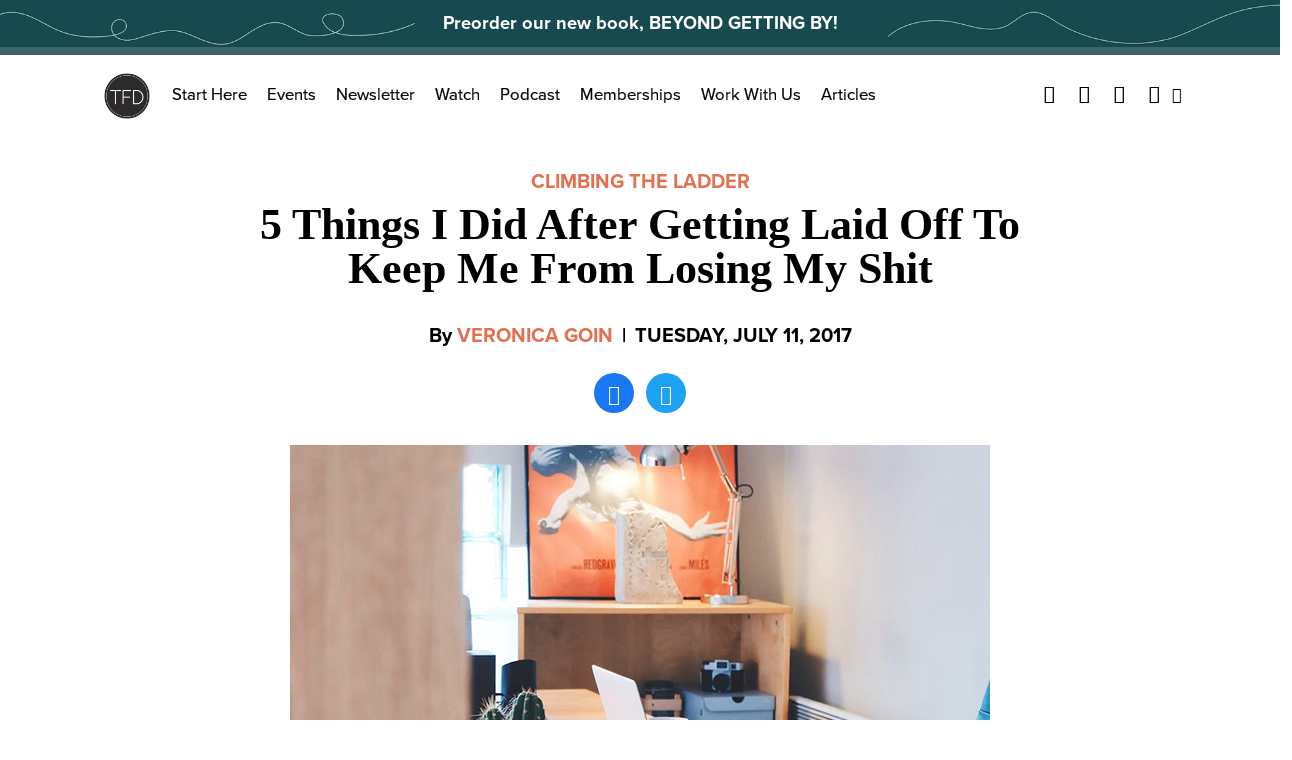

--- FILE ---
content_type: text/html; charset=UTF-8
request_url: https://thefinancialdiet.com/5-things-getting-laid-off-keep-losing-shit/
body_size: 18365
content:

<!DOCTYPE html>
<html class="no-js" lang="en-US">

  <head>
    <meta charset="UTF-8">
    <meta name="viewport" content="width=device-width, initial-scale=1">
    <meta http-equiv="x-ua-compatible" content="ie=edge">
    <link rel="profile" href="http://gmpg.org/xfn/11">
    <link rel="pingback" href="https://thefinancialdiet.com/xmlrpc.php">

    <!-- Favicon -->
    
    <link rel="preconnect" href="https://use.typekit.net/" crossOrigin="anonymous" />
    <link rel="preconnect" href="https://p.typekit.net/" crossOrigin="anonymous" />
    
    <link rel="preload" href="https://use.typekit.net/gff5neg.css" as="style" />
    <link rel="preload" href="https://use.typekit.net/af/98e3f6/000000000000000077359562/30/l?primer=7cdcb44be4a7db8877ffa5c0007b8dd865b3bbc383831fe2ea177f62257a9191&fvd=n7&v=3" as="font" crossOrigin="anonymous"/>
    <link rel="preload" href="https://use.typekit.net/af/d45b9a/000000000000000077359577/30/l?primer=7cdcb44be4a7db8877ffa5c0007b8dd865b3bbc383831fe2ea177f62257a9191&fvd=n4&v=3" as="font" crossOrigin="anonymous"/>
    <link rel="stylesheet" href="https://use.typekit.net/gff5neg.css" media="print" onload="this.media='all'" />

    <noscript>
      <link rel="stylesheet" href="https://use.typekit.net/gff5neg.css" />
    </noscript>

    <link rel="preload" href="https://securepubads.g.doubleclick.net/gpt/pubads_impl_2022032105.js?cb=31065884" as="script" />
    <link rel="preload" href="https://securepubads.g.doubleclick.net/pagead/ppub_config?ippd=thefinancialdiet.com" as="script" />
    <link rel="preload" href="https://www.google-analytics.com/analytics.js" as="script" />
    <link rel="preload" href="https://www.google-analytics.com/plugins/ua/linkid.js" as="script" />
    <link rel="preload" href="https://connect.facebook.net/en_US/fbevents.js" as="script" />
    
   

    
          <link rel="preload" as="font" href="https://s14354.pcdn.co/wp-content/themes/thefinancialdiet.com/dist/fonts/playfair-display/regular/webfont.woff2" crossOrigin="anonymous"></link>
              <link rel="preload" as="font" href="https://s14354.pcdn.co/wp-content/themes/thefinancialdiet.com/dist/fonts/playfair-display/bold/webfont.woff2" crossOrigin="anonymous"></link>
            <link rel="preload" as="font" href="https://s14354.pcdn.co/wp-content/themes/thefinancialdiet.com/dist/fonts/tfdicons/webfont.woff" crossOrigin="anonymous"></link>
    
  <style>
             @font-face {
            font-family: playfair-display;
            font-weight: 500;
            font-style: normal;
            font-display: swap;
            src:  url( https://s14354.pcdn.co/wp-content/themes/thefinancialdiet.com/dist/fonts/playfair-display/regular/webfont.woff2 ),
                  url( https://s14354.pcdn.co/wp-content/themes/thefinancialdiet.com/dist/fonts/playfair-display/regular/webfont.woff );
          }
                  @font-face {
            font-family: playfair-display;
            font-weight: 700;
            font-style: normal;
            font-display: swap;
            src:  url( https://s14354.pcdn.co/wp-content/themes/thefinancialdiet.com/dist/fonts/playfair-display/bold/webfont.woff2 ),
                  url( https://s14354.pcdn.co/wp-content/themes/thefinancialdiet.com/dist/fonts/playfair-display/bold/webfont.woff );
          }
        
      
            @font-face {
          font-family: tfdicons;
          font-style: normal;
          font-display: swap;
          src:  url( https://s14354.pcdn.co/wp-content/themes/thefinancialdiet.com/dist/fonts/tfdicons/webfont.woff ),
                url( https://s14354.pcdn.co/wp-content/themes/thefinancialdiet.com/dist/fonts/tfdicons/webfont.woff );
        }

      
      
      </style>


    <meta name='robots' content='index, follow, max-image-preview:large, max-snippet:-1, max-video-preview:-1' />
	<style>img:is([sizes="auto" i], [sizes^="auto," i]) { contain-intrinsic-size: 3000px 1500px }</style>
	
	<!-- This site is optimized with the Yoast SEO Premium plugin v21.6 (Yoast SEO v26.8) - https://yoast.com/product/yoast-seo-premium-wordpress/ -->
	<title>5 Things I Did After Getting Laid Off To Keep Me From Losing My Shit</title>
	<link rel="canonical" href="https://thefinancialdiet.com/5-things-getting-laid-off-keep-losing-shit/" />
	<meta property="og:locale" content="en_US" />
	<meta property="og:type" content="article" />
	<meta property="og:title" content="5 Things I Did After Getting Laid Off To Keep Me From Losing My Shit" />
	<meta property="og:description" content="You just got called into the human resources office. You have a surreally-calm conversation about your departure from the company. [&hellip;]" />
	<meta property="og:url" content="https://thefinancialdiet.com/5-things-getting-laid-off-keep-losing-shit/" />
	<meta property="og:site_name" content="The Financial Diet" />
	<meta property="article:publisher" content="https://www.facebook.com/thefinancialdiet" />
	<meta property="article:published_time" content="2017-07-11T14:57:56+00:00" />
	<meta property="article:modified_time" content="2020-10-02T12:00:48+00:00" />
	<meta property="og:image" content="https://s14354.pcdn.co/wp-content/uploads/2017/07/office-1.png" />
	<meta property="og:image:width" content="700" />
	<meta property="og:image:height" content="500" />
	<meta property="og:image:type" content="image/png" />
	<meta name="author" content="Veronica Goin" />
	<meta name="twitter:card" content="summary_large_image" />
	<meta name="twitter:creator" content="@tfdiet" />
	<meta name="twitter:site" content="@tfdiet" />
	<meta name="twitter:label1" content="Written by" />
	<meta name="twitter:data1" content="Veronica Goin" />
	<meta name="twitter:label2" content="Est. reading time" />
	<meta name="twitter:data2" content="4 minutes" />
	<script type="application/ld+json" class="yoast-schema-graph">{"@context":"https://schema.org","@graph":[{"@type":"Article","@id":"https://thefinancialdiet.com/5-things-getting-laid-off-keep-losing-shit/#article","isPartOf":{"@id":"https://thefinancialdiet.com/5-things-getting-laid-off-keep-losing-shit/"},"author":[{"@id":"https://thefinancialdiet.com/#/schema/person/image/cc7809e2855ce12d49b2ed9bdfeac131"}],"headline":"5 Things I Did After Getting Laid Off To Keep Me From Losing My Shit","datePublished":"2017-07-11T14:57:56+00:00","dateModified":"2020-10-02T12:00:48+00:00","mainEntityOfPage":{"@id":"https://thefinancialdiet.com/5-things-getting-laid-off-keep-losing-shit/"},"wordCount":826,"commentCount":3,"publisher":{"@id":"https://thefinancialdiet.com/#organization"},"image":{"@id":"https://thefinancialdiet.com/5-things-getting-laid-off-keep-losing-shit/#primaryimage"},"thumbnailUrl":"https://s14354.pcdn.co/wp-content/uploads/2017/07/office-1.png","keywords":["Finding A New Job","Getting Fired","getting laid off","layoffs","losing a job","major life changes"],"articleSection":["Climbing The Ladder"],"inLanguage":"en-US","potentialAction":[{"@type":"CommentAction","name":"Comment","target":["https://thefinancialdiet.com/5-things-getting-laid-off-keep-losing-shit/#respond"]}]},{"@type":"WebPage","@id":"https://thefinancialdiet.com/5-things-getting-laid-off-keep-losing-shit/","url":"https://thefinancialdiet.com/5-things-getting-laid-off-keep-losing-shit/","name":"5 Things I Did After Getting Laid Off To Keep Me From Losing My Shit","isPartOf":{"@id":"https://thefinancialdiet.com/#website"},"primaryImageOfPage":{"@id":"https://thefinancialdiet.com/5-things-getting-laid-off-keep-losing-shit/#primaryimage"},"image":{"@id":"https://thefinancialdiet.com/5-things-getting-laid-off-keep-losing-shit/#primaryimage"},"thumbnailUrl":"https://s14354.pcdn.co/wp-content/uploads/2017/07/office-1.png","datePublished":"2017-07-11T14:57:56+00:00","dateModified":"2020-10-02T12:00:48+00:00","breadcrumb":{"@id":"https://thefinancialdiet.com/5-things-getting-laid-off-keep-losing-shit/#breadcrumb"},"inLanguage":"en-US","potentialAction":[{"@type":"ReadAction","target":["https://thefinancialdiet.com/5-things-getting-laid-off-keep-losing-shit/"]}]},{"@type":"ImageObject","inLanguage":"en-US","@id":"https://thefinancialdiet.com/5-things-getting-laid-off-keep-losing-shit/#primaryimage","url":"https://s14354.pcdn.co/wp-content/uploads/2017/07/office-1.png","contentUrl":"https://s14354.pcdn.co/wp-content/uploads/2017/07/office-1.png","width":700,"height":500},{"@type":"BreadcrumbList","@id":"https://thefinancialdiet.com/5-things-getting-laid-off-keep-losing-shit/#breadcrumb","itemListElement":[{"@type":"ListItem","position":1,"name":"Home","item":"https://thefinancialdiet.com/"},{"@type":"ListItem","position":2,"name":"5 Things I Did After Getting Laid Off To Keep Me From Losing My Shit"}]},{"@type":"WebSite","@id":"https://thefinancialdiet.com/#website","url":"https://thefinancialdiet.com/","name":"The Financial Diet","description":"Helping you live the life you want on any budget.","publisher":{"@id":"https://thefinancialdiet.com/#organization"},"potentialAction":[{"@type":"SearchAction","target":{"@type":"EntryPoint","urlTemplate":"https://thefinancialdiet.com/?s={search_term_string}"},"query-input":{"@type":"PropertyValueSpecification","valueRequired":true,"valueName":"search_term_string"}}],"inLanguage":"en-US"},{"@type":"Organization","@id":"https://thefinancialdiet.com/#organization","name":"The Financial Diet","url":"https://thefinancialdiet.com/","logo":{"@type":"ImageObject","inLanguage":"en-US","@id":"https://thefinancialdiet.com/#/schema/logo/image/","url":"https://s14354.pcdn.co/wp-content/uploads/2023/12/TFD-Logomark-v4-Recovered-07-1.png","contentUrl":"https://s14354.pcdn.co/wp-content/uploads/2023/12/TFD-Logomark-v4-Recovered-07-1.png","width":1801,"height":1801,"caption":"The Financial Diet"},"image":{"@id":"https://thefinancialdiet.com/#/schema/logo/image/"},"sameAs":["https://www.facebook.com/thefinancialdiet","https://x.com/tfdiet","https://www.pinterest.com/financialdiet/","https://www.youtube.com/thefinancialdiet"]},{"@type":"Person","@id":"https://thefinancialdiet.com/#/schema/person/image/cc7809e2855ce12d49b2ed9bdfeac131","name":"Veronica Goin","image":{"@type":"ImageObject","inLanguage":"en-US","@id":"https://thefinancialdiet.com/#/schema/person/image/23494c9101089ad44ae88ce9d2f56aac","url":"https://secure.gravatar.com/avatar/?s=96&d=mm&r=g","contentUrl":"https://secure.gravatar.com/avatar/?s=96&d=mm&r=g","caption":"Veronica Goin"},"url":"https://thefinancialdiet.com/author/veronica-goin/"}]}</script>
	<!-- / Yoast SEO Premium plugin. -->


<link rel="alternate" type="application/rss+xml" title="The Financial Diet &raquo; Feed" href="https://thefinancialdiet.com/feed/" />
<link rel="alternate" type="application/rss+xml" title="The Financial Diet &raquo; Comments Feed" href="https://thefinancialdiet.com/comments/feed/" />
<script type="text/javascript" id="wpp-js" src="https://s14354.pcdn.co/wp-content/plugins/wordpress-popular-posts/assets/js/wpp.js?ver=7.3.6" data-sampling="1" data-sampling-rate="500" data-api-url="https://thefinancialdiet.com/wp-json/wordpress-popular-posts" data-post-id="23392" data-token="d72af80bf6" data-lang="0" data-debug="1"></script>
<link rel="alternate" type="application/rss+xml" title="The Financial Diet &raquo; 5 Things I Did After Getting Laid Off To Keep Me From Losing My Shit Comments Feed" href="https://thefinancialdiet.com/5-things-getting-laid-off-keep-losing-shit/feed/" />
		<!-- This site uses the Google Analytics by MonsterInsights plugin v9.11.1 - Using Analytics tracking - https://www.monsterinsights.com/ -->
		<!-- Note: MonsterInsights is not currently configured on this site. The site owner needs to authenticate with Google Analytics in the MonsterInsights settings panel. -->
					<!-- No tracking code set -->
				<!-- / Google Analytics by MonsterInsights -->
		<link rel='stylesheet' id='sbi_styles-css' href='https://s14354.pcdn.co/wp-content/plugins/instagram-feed-pro/css/sbi-styles.min.css?ver=6.0.8' type='text/css' media='all' />
<style id='wp-emoji-styles-inline-css' type='text/css'>

	img.wp-smiley, img.emoji {
		display: inline !important;
		border: none !important;
		box-shadow: none !important;
		height: 1em !important;
		width: 1em !important;
		margin: 0 0.07em !important;
		vertical-align: -0.1em !important;
		background: none !important;
		padding: 0 !important;
	}
</style>
<style id='classic-theme-styles-inline-css' type='text/css'>
/*! This file is auto-generated */
.wp-block-button__link{color:#fff;background-color:#32373c;border-radius:9999px;box-shadow:none;text-decoration:none;padding:calc(.667em + 2px) calc(1.333em + 2px);font-size:1.125em}.wp-block-file__button{background:#32373c;color:#fff;text-decoration:none}
</style>
<style id='co-authors-plus-coauthors-style-inline-css' type='text/css'>
.wp-block-co-authors-plus-coauthors.is-layout-flow [class*=wp-block-co-authors-plus]{display:inline}

</style>
<style id='co-authors-plus-avatar-style-inline-css' type='text/css'>
.wp-block-co-authors-plus-avatar :where(img){height:auto;max-width:100%;vertical-align:bottom}.wp-block-co-authors-plus-coauthors.is-layout-flow .wp-block-co-authors-plus-avatar :where(img){vertical-align:middle}.wp-block-co-authors-plus-avatar:is(.alignleft,.alignright){display:table}.wp-block-co-authors-plus-avatar.aligncenter{display:table;margin-inline:auto}

</style>
<style id='co-authors-plus-image-style-inline-css' type='text/css'>
.wp-block-co-authors-plus-image{margin-bottom:0}.wp-block-co-authors-plus-image :where(img){height:auto;max-width:100%;vertical-align:bottom}.wp-block-co-authors-plus-coauthors.is-layout-flow .wp-block-co-authors-plus-image :where(img){vertical-align:middle}.wp-block-co-authors-plus-image:is(.alignfull,.alignwide) :where(img){width:100%}.wp-block-co-authors-plus-image:is(.alignleft,.alignright){display:table}.wp-block-co-authors-plus-image.aligncenter{display:table;margin-inline:auto}

</style>
<style id='global-styles-inline-css' type='text/css'>
:root{--wp--preset--aspect-ratio--square: 1;--wp--preset--aspect-ratio--4-3: 4/3;--wp--preset--aspect-ratio--3-4: 3/4;--wp--preset--aspect-ratio--3-2: 3/2;--wp--preset--aspect-ratio--2-3: 2/3;--wp--preset--aspect-ratio--16-9: 16/9;--wp--preset--aspect-ratio--9-16: 9/16;--wp--preset--color--black: #000000;--wp--preset--color--cyan-bluish-gray: #abb8c3;--wp--preset--color--white: #ffffff;--wp--preset--color--pale-pink: #f78da7;--wp--preset--color--vivid-red: #cf2e2e;--wp--preset--color--luminous-vivid-orange: #ff6900;--wp--preset--color--luminous-vivid-amber: #fcb900;--wp--preset--color--light-green-cyan: #7bdcb5;--wp--preset--color--vivid-green-cyan: #00d084;--wp--preset--color--pale-cyan-blue: #8ed1fc;--wp--preset--color--vivid-cyan-blue: #0693e3;--wp--preset--color--vivid-purple: #9b51e0;--wp--preset--gradient--vivid-cyan-blue-to-vivid-purple: linear-gradient(135deg,rgba(6,147,227,1) 0%,rgb(155,81,224) 100%);--wp--preset--gradient--light-green-cyan-to-vivid-green-cyan: linear-gradient(135deg,rgb(122,220,180) 0%,rgb(0,208,130) 100%);--wp--preset--gradient--luminous-vivid-amber-to-luminous-vivid-orange: linear-gradient(135deg,rgba(252,185,0,1) 0%,rgba(255,105,0,1) 100%);--wp--preset--gradient--luminous-vivid-orange-to-vivid-red: linear-gradient(135deg,rgba(255,105,0,1) 0%,rgb(207,46,46) 100%);--wp--preset--gradient--very-light-gray-to-cyan-bluish-gray: linear-gradient(135deg,rgb(238,238,238) 0%,rgb(169,184,195) 100%);--wp--preset--gradient--cool-to-warm-spectrum: linear-gradient(135deg,rgb(74,234,220) 0%,rgb(151,120,209) 20%,rgb(207,42,186) 40%,rgb(238,44,130) 60%,rgb(251,105,98) 80%,rgb(254,248,76) 100%);--wp--preset--gradient--blush-light-purple: linear-gradient(135deg,rgb(255,206,236) 0%,rgb(152,150,240) 100%);--wp--preset--gradient--blush-bordeaux: linear-gradient(135deg,rgb(254,205,165) 0%,rgb(254,45,45) 50%,rgb(107,0,62) 100%);--wp--preset--gradient--luminous-dusk: linear-gradient(135deg,rgb(255,203,112) 0%,rgb(199,81,192) 50%,rgb(65,88,208) 100%);--wp--preset--gradient--pale-ocean: linear-gradient(135deg,rgb(255,245,203) 0%,rgb(182,227,212) 50%,rgb(51,167,181) 100%);--wp--preset--gradient--electric-grass: linear-gradient(135deg,rgb(202,248,128) 0%,rgb(113,206,126) 100%);--wp--preset--gradient--midnight: linear-gradient(135deg,rgb(2,3,129) 0%,rgb(40,116,252) 100%);--wp--preset--font-size--small: 13px;--wp--preset--font-size--medium: 20px;--wp--preset--font-size--large: 36px;--wp--preset--font-size--x-large: 42px;--wp--preset--spacing--20: 0.44rem;--wp--preset--spacing--30: 0.67rem;--wp--preset--spacing--40: 1rem;--wp--preset--spacing--50: 1.5rem;--wp--preset--spacing--60: 2.25rem;--wp--preset--spacing--70: 3.38rem;--wp--preset--spacing--80: 5.06rem;--wp--preset--shadow--natural: 6px 6px 9px rgba(0, 0, 0, 0.2);--wp--preset--shadow--deep: 12px 12px 50px rgba(0, 0, 0, 0.4);--wp--preset--shadow--sharp: 6px 6px 0px rgba(0, 0, 0, 0.2);--wp--preset--shadow--outlined: 6px 6px 0px -3px rgba(255, 255, 255, 1), 6px 6px rgba(0, 0, 0, 1);--wp--preset--shadow--crisp: 6px 6px 0px rgba(0, 0, 0, 1);}:where(.is-layout-flex){gap: 0.5em;}:where(.is-layout-grid){gap: 0.5em;}body .is-layout-flex{display: flex;}.is-layout-flex{flex-wrap: wrap;align-items: center;}.is-layout-flex > :is(*, div){margin: 0;}body .is-layout-grid{display: grid;}.is-layout-grid > :is(*, div){margin: 0;}:where(.wp-block-columns.is-layout-flex){gap: 2em;}:where(.wp-block-columns.is-layout-grid){gap: 2em;}:where(.wp-block-post-template.is-layout-flex){gap: 1.25em;}:where(.wp-block-post-template.is-layout-grid){gap: 1.25em;}.has-black-color{color: var(--wp--preset--color--black) !important;}.has-cyan-bluish-gray-color{color: var(--wp--preset--color--cyan-bluish-gray) !important;}.has-white-color{color: var(--wp--preset--color--white) !important;}.has-pale-pink-color{color: var(--wp--preset--color--pale-pink) !important;}.has-vivid-red-color{color: var(--wp--preset--color--vivid-red) !important;}.has-luminous-vivid-orange-color{color: var(--wp--preset--color--luminous-vivid-orange) !important;}.has-luminous-vivid-amber-color{color: var(--wp--preset--color--luminous-vivid-amber) !important;}.has-light-green-cyan-color{color: var(--wp--preset--color--light-green-cyan) !important;}.has-vivid-green-cyan-color{color: var(--wp--preset--color--vivid-green-cyan) !important;}.has-pale-cyan-blue-color{color: var(--wp--preset--color--pale-cyan-blue) !important;}.has-vivid-cyan-blue-color{color: var(--wp--preset--color--vivid-cyan-blue) !important;}.has-vivid-purple-color{color: var(--wp--preset--color--vivid-purple) !important;}.has-black-background-color{background-color: var(--wp--preset--color--black) !important;}.has-cyan-bluish-gray-background-color{background-color: var(--wp--preset--color--cyan-bluish-gray) !important;}.has-white-background-color{background-color: var(--wp--preset--color--white) !important;}.has-pale-pink-background-color{background-color: var(--wp--preset--color--pale-pink) !important;}.has-vivid-red-background-color{background-color: var(--wp--preset--color--vivid-red) !important;}.has-luminous-vivid-orange-background-color{background-color: var(--wp--preset--color--luminous-vivid-orange) !important;}.has-luminous-vivid-amber-background-color{background-color: var(--wp--preset--color--luminous-vivid-amber) !important;}.has-light-green-cyan-background-color{background-color: var(--wp--preset--color--light-green-cyan) !important;}.has-vivid-green-cyan-background-color{background-color: var(--wp--preset--color--vivid-green-cyan) !important;}.has-pale-cyan-blue-background-color{background-color: var(--wp--preset--color--pale-cyan-blue) !important;}.has-vivid-cyan-blue-background-color{background-color: var(--wp--preset--color--vivid-cyan-blue) !important;}.has-vivid-purple-background-color{background-color: var(--wp--preset--color--vivid-purple) !important;}.has-black-border-color{border-color: var(--wp--preset--color--black) !important;}.has-cyan-bluish-gray-border-color{border-color: var(--wp--preset--color--cyan-bluish-gray) !important;}.has-white-border-color{border-color: var(--wp--preset--color--white) !important;}.has-pale-pink-border-color{border-color: var(--wp--preset--color--pale-pink) !important;}.has-vivid-red-border-color{border-color: var(--wp--preset--color--vivid-red) !important;}.has-luminous-vivid-orange-border-color{border-color: var(--wp--preset--color--luminous-vivid-orange) !important;}.has-luminous-vivid-amber-border-color{border-color: var(--wp--preset--color--luminous-vivid-amber) !important;}.has-light-green-cyan-border-color{border-color: var(--wp--preset--color--light-green-cyan) !important;}.has-vivid-green-cyan-border-color{border-color: var(--wp--preset--color--vivid-green-cyan) !important;}.has-pale-cyan-blue-border-color{border-color: var(--wp--preset--color--pale-cyan-blue) !important;}.has-vivid-cyan-blue-border-color{border-color: var(--wp--preset--color--vivid-cyan-blue) !important;}.has-vivid-purple-border-color{border-color: var(--wp--preset--color--vivid-purple) !important;}.has-vivid-cyan-blue-to-vivid-purple-gradient-background{background: var(--wp--preset--gradient--vivid-cyan-blue-to-vivid-purple) !important;}.has-light-green-cyan-to-vivid-green-cyan-gradient-background{background: var(--wp--preset--gradient--light-green-cyan-to-vivid-green-cyan) !important;}.has-luminous-vivid-amber-to-luminous-vivid-orange-gradient-background{background: var(--wp--preset--gradient--luminous-vivid-amber-to-luminous-vivid-orange) !important;}.has-luminous-vivid-orange-to-vivid-red-gradient-background{background: var(--wp--preset--gradient--luminous-vivid-orange-to-vivid-red) !important;}.has-very-light-gray-to-cyan-bluish-gray-gradient-background{background: var(--wp--preset--gradient--very-light-gray-to-cyan-bluish-gray) !important;}.has-cool-to-warm-spectrum-gradient-background{background: var(--wp--preset--gradient--cool-to-warm-spectrum) !important;}.has-blush-light-purple-gradient-background{background: var(--wp--preset--gradient--blush-light-purple) !important;}.has-blush-bordeaux-gradient-background{background: var(--wp--preset--gradient--blush-bordeaux) !important;}.has-luminous-dusk-gradient-background{background: var(--wp--preset--gradient--luminous-dusk) !important;}.has-pale-ocean-gradient-background{background: var(--wp--preset--gradient--pale-ocean) !important;}.has-electric-grass-gradient-background{background: var(--wp--preset--gradient--electric-grass) !important;}.has-midnight-gradient-background{background: var(--wp--preset--gradient--midnight) !important;}.has-small-font-size{font-size: var(--wp--preset--font-size--small) !important;}.has-medium-font-size{font-size: var(--wp--preset--font-size--medium) !important;}.has-large-font-size{font-size: var(--wp--preset--font-size--large) !important;}.has-x-large-font-size{font-size: var(--wp--preset--font-size--x-large) !important;}
:where(.wp-block-post-template.is-layout-flex){gap: 1.25em;}:where(.wp-block-post-template.is-layout-grid){gap: 1.25em;}
:where(.wp-block-columns.is-layout-flex){gap: 2em;}:where(.wp-block-columns.is-layout-grid){gap: 2em;}
:root :where(.wp-block-pullquote){font-size: 1.5em;line-height: 1.6;}
</style>
<link rel='stylesheet' id='global.css-css' href='https://s14354.pcdn.co/wp-content/themes/thefinancialdiet.com/dist/css/global.css?ver=1706813991' type='text/css' media='all' />
<link rel="https://api.w.org/" href="https://thefinancialdiet.com/wp-json/" /><link rel="alternate" title="JSON" type="application/json" href="https://thefinancialdiet.com/wp-json/wp/v2/posts/23392" /><link rel="EditURI" type="application/rsd+xml" title="RSD" href="https://thefinancialdiet.com/xmlrpc.php?rsd" />
<meta name="generator" content="WordPress 6.8.3" />
<link rel='shortlink' href='https://thefinancialdiet.com/?p=23392' />
<link rel="alternate" title="oEmbed (JSON)" type="application/json+oembed" href="https://thefinancialdiet.com/wp-json/oembed/1.0/embed?url=https%3A%2F%2Fthefinancialdiet.com%2F5-things-getting-laid-off-keep-losing-shit%2F" />
<link rel="alternate" title="oEmbed (XML)" type="text/xml+oembed" href="https://thefinancialdiet.com/wp-json/oembed/1.0/embed?url=https%3A%2F%2Fthefinancialdiet.com%2F5-things-getting-laid-off-keep-losing-shit%2F&#038;format=xml" />
<meta name="facebook-domain-verification" content="nohfrb536smbclk2w3kuwsyyu5rbos" />

<!-- Facebook Pixel Code -->
<script>
  !function(f,b,e,v,n,t,s)
  {if(f.fbq)return;n=f.fbq=function(){n.callMethod?
  n.callMethod.apply(n,arguments):n.queue.push(arguments)};
  if(!f._fbq)f._fbq=n;n.push=n;n.loaded=!0;n.version='2.0';
  n.queue=[];t=b.createElement(e);t.async=!0;
  t.src=v;s=b.getElementsByTagName(e)[0];
  s.parentNode.insertBefore(t,s)}(window, document,'script',
  'https://connect.facebook.net/en_US/fbevents.js');
  fbq('init', '1864103540333553');
  fbq('track', 'PageView');
</script>
<noscript><img height="1" width="1" style="display:none"
  src="https://www.facebook.com/tr?id=1864103540333553&ev=PageView&noscript=1"
/></noscript>
<!-- End Facebook Pixel Code -->            <style id="wpp-loading-animation-styles">@-webkit-keyframes bgslide{from{background-position-x:0}to{background-position-x:-200%}}@keyframes bgslide{from{background-position-x:0}to{background-position-x:-200%}}.wpp-widget-block-placeholder,.wpp-shortcode-placeholder{margin:0 auto;width:60px;height:3px;background:#dd3737;background:linear-gradient(90deg,#dd3737 0%,#571313 10%,#dd3737 100%);background-size:200% auto;border-radius:3px;-webkit-animation:bgslide 1s infinite linear;animation:bgslide 1s infinite linear}</style>
            
	<script>
		var WP_SETTINGS = {"PUBLIC_DIST_URL":"https:\/\/staging.tfdiet.com\/wp-content\/themes\/thefinancialdiet.com\/dist","LOCAL_SITE_DOMAIN":"localhost\/tfd","LOCAL_DIST_URL":"http:\/\/localhost\/tfd\/wp-content\/themes\/thefinancialdiet.com\/dist","DEV_DIST_URL":"http:\/\/localhost:3000\/tfd\/wp-content\/themes\/thefinancialdiet.com\/dist","API_NAMESPACE":"api\/v1","CUSTOM_TEMPLATE_HIERARCHY":false,"ENABLE_LINK_PRERENDERING":true,"MINIFY_HTML":false,"CSS_PROP":false,"INCLUDE_INTERACTION_OBSERVER_POLYFILL":true,"KILL_JQUERY":true,"HOME_URL":"https:\/\/thefinancialdiet.com","IN_DEVMODE":false,"API":"https:\/\/thefinancialdiet.com\/wp-json\/api\/v1"};
	</script>

      <link rel="preload" href="https://s14354.pcdn.co/wp-content/themes/thefinancialdiet.com/dist/js/global.js?ver=1706813991" as="script" />
    <link rel="icon" href="https://s14354.pcdn.co/wp-content/uploads/2016/12/cropped-TFD_website-favicon-32x32.png" sizes="32x32" />
<link rel="icon" href="https://s14354.pcdn.co/wp-content/uploads/2016/12/cropped-TFD_website-favicon-192x192.png" sizes="192x192" />
<link rel="apple-touch-icon" href="https://s14354.pcdn.co/wp-content/uploads/2016/12/cropped-TFD_website-favicon-180x180.png" />
<meta name="msapplication-TileImage" content="https://s14354.pcdn.co/wp-content/uploads/2016/12/cropped-TFD_website-favicon-270x270.png" />

    <!-- Ads -->
    <meta name="p:domain_verify" content="6815ccc0362447d2bf40187aba25ab92"/>

    <script type='text/javascript'>
      var googletag = googletag || {};
      googletag.cmd = googletag.cmd || [];
      (function() {
        var gads = document.createElement('script');
        gads.async = true;
        gads.type = 'text/javascript';
        var useSSL = 'https:' == document.location.protocol;
        gads.src = (useSSL ? 'https:' : 'http:') +
          '//www.googletagservices.com/tag/js/gpt.js';
        var node = document.getElementsByTagName('script')[0];
        node.parentNode.insertBefore(gads, node);
      })();
    </script>
  
    <script type='text/javascript'>
      var width = document.documentElement.clientWidth;
      //if (width < 768 ) {
        console.log( 'Show mobile ads' );
        googletag.cmd.push(function() {
          googletag.defineSlot('/73721499/TFD_LargeMobBanner_All_Top_320x100', [320, 100], 'div-gpt-ad-1430023763245-12').addService(googletag.pubads());
          googletag.defineSlot('/73721499/TFD_MedRect_HomeNav_Mid_300x250', [300, 250], 'div-gpt-ad-1430023763245-3').addService(googletag.pubads());
          googletag.defineSlot('/73721499/TFD_MedRect_Nav_Bot_300x250', [300, 250], 'div-gpt-ad-1430023763245-4').addService(googletag.pubads());
          googletag.defineSlot('/73721499/TFD_MedRect_Post_Amob_300x250', [300, 250], 'div-gpt-ad-1431288993256-0').addService(googletag.pubads());
          googletag.defineSlot('/73721499/TFD_MedRect_Post_Bmob_300x250', [300, 250], 'div-gpt-ad-1431288993256-1').addService(googletag.pubads());
          googletag.pubads().enableSingleRequest();
          googletag.pubads().collapseEmptyDivs();
          googletag.enableServices();
        });
      //} else {
        console.log( 'Show desktop ads' );
        googletag.cmd.push(function() {
          googletag.defineSlot('/73721499/TFD_Leaderboard_Home_Mid_728x90', [728, 90], 'div-gpt-ad-1430023763245-2').addService(googletag.pubads());
          googletag.pubads().enableSingleRequest();
          googletag.pubads().collapseEmptyDivs();
          googletag.enableServices();
        });
      //};
    </script>
    <!-- FM Header Tag --
    <script type='text/javascript' src='//static.fmpub.net/header/tf-diet'></script>
    -->

    <script src="//tags-cdn.deployads.com/a/thefinancialdiet.com.js" async ></script>

    
      <meta name="facebook-domain-verification" content="nohfrb536smbclk2w3kuwsyyu5rbos" />

      <!-- Facebook Pixel Code 
      <script>

      !function(f,b,e,v,n,t,s)
        {if(f.fbq)return;n=f.fbq=function(){n.callMethod?
        n.callMethod.apply(n,arguments):n.queue.push(arguments)};
        if(!f._fbq)f._fbq=n;n.push=n;n.loaded=!0;n.version='2.0';
        n.queue=[];t=b.createElement(e);t.async=!0;
        t.src=v;s=b.getElementsByTagName(e)[0];
        s.parentNode.insertBefore(t,s)}(window, document,'script',
        'https://connect.facebook.net/en_US/fbevents.js');
        fbq('init', '1864103540333553');
        fbq('track', 'PageView');
      </script>
      <noscript><img height="1" width="1" style="display:none"
        src="https://www.facebook.com/tr?id=1864103540333553&ev=PageView&noscript=1"
      /></noscript>
      End Facebook Pixel Code -->



        

  </head>

      <script>
      /*! For license information please see head-scripts.js.LICENSE.txt */
!function(){var t={649:function(t){t.exports=function(t){var e={};function n(o){if(e[o])return e[o].exports;var r=e[o]={i:o,l:!1,exports:{}};return t[o].call(r.exports,r,r.exports,n),r.l=!0,r.exports}return n.m=t,n.c=e,n.d=function(t,e,o){n.o(t,e)||Object.defineProperty(t,e,{enumerable:!0,get:o})},n.r=function(t){"undefined"!=typeof Symbol&&Symbol.toStringTag&&Object.defineProperty(t,Symbol.toStringTag,{value:"Module"}),Object.defineProperty(t,"__esModule",{value:!0})},n.t=function(t,e){if(1&e&&(t=n(t)),8&e)return t;if(4&e&&"object"==typeof t&&t&&t.__esModule)return t;var o=Object.create(null);if(n.r(o),Object.defineProperty(o,"default",{enumerable:!0,value:t}),2&e&&"string"!=typeof t)for(var r in t)n.d(o,r,function(e){return t[e]}.bind(null,r));return o},n.n=function(t){var e=t&&t.__esModule?function(){return t.default}:function(){return t};return n.d(e,"a",e),e},n.o=function(t,e){return Object.prototype.hasOwnProperty.call(t,e)},n.p="",n(n.s=0)}([function(t,e,n){"use strict";n.r(e);class o{static getTime(){return parseFloat(this.timer.now().toFixed(3))}static custom(t,e,n,...o){console.log(`%c${t}%c${n?` [${this.getTime()}]`:""}`,e,this.logStyle.time,...o)}static title(t){this.custom(t,this.logStyle.title,!1)}static info(...t){this.custom(this.modeText.info,this.logStyle.info,this.timeStampEnabled,...t)}static warn(...t){this.custom(this.modeText.warn,this.logStyle.warning,this.timeStampEnabled,...t)}static error(...t){this.custom(this.modeText.error,this.logStyle.danger,this.timeStampEnabled,...t)}static success(...t){this.custom(this.modeText.success,this.logStyle.success,this.timeStampEnabled,...t)}}o.timer="undefined"!=typeof window&&window.performance||Date,o.modeText={info:"INFO",warn:"WARN",error:"ERROR",success:"OK"},o.logStyle={info:"background: #3880ff; color: #ffffff; border-radius: 3px; padding: 0 5px",success:"background: #10dc60; color: #ffffff; border-radius: 3px; padding: 0 5px",warning:"background: #ffce00; color: #ffffff; border-radius: 3px; padding: 0 5px",danger:"background: #f04141; color: #ffffff; border-radius: 3px; padding: 0 5px",time:"color: #ffce00",title:"font-size: 1.5rem"},o.timeStampEnabled=!0,n.d(e,"Log",(function(){return o}))}])},329:function(t,e,n){var o;o=void 0!==n.g?n.g:this,t.exports=function(t,e,n){"use strict";var r,i=o.document.getElementsByTagName("script")[0],s=o.document.createElement("script");return"boolean"==typeof e&&(r=n,n=e,e=r),s.src=t,s.async=!n,i.parentNode.insertBefore(s,i),e&&"function"==typeof e&&(s.onload=e),s}}},e={};function n(o){var r=e[o];if(void 0!==r)return r.exports;var i=e[o]={exports:{}};return t[o].call(i.exports,i,i.exports,n),i.exports}n.n=function(t){var e=t&&t.__esModule?function(){return t.default}:function(){return t};return n.d(e,{a:e}),e},n.d=function(t,e){for(var o in e)n.o(e,o)&&!n.o(t,o)&&Object.defineProperty(t,o,{enumerable:!0,get:e[o]})},n.g=function(){if("object"==typeof globalThis)return globalThis;try{return this||new Function("return this")()}catch(t){if("object"==typeof window)return window}}(),n.o=function(t,e){return Object.prototype.hasOwnProperty.call(t,e)},function(){"use strict";var t=n(649),e=n(329),o=n.n(e);window.loadJS=o();const r=[];!1 in window&&!1 in window&&!1 in window.IntersectionObserverEntry.prototype&&(r.push("es2015"),r.push("IntersectionObserver"),r.push("IntersectionObserverEntry"),r.push("URLSearchParams"),window.legacyBrowser=!0),r.length&&o()(`https://cdn.polyfill.io/v3/polyfill.min.js?features=${r.join(",")}&flags=gated,always&ua=chrome/87`,(function(){console.warn("Polyfills loaded for IE 11")})),console.log("%c\n                                        \n                &&&&&&&&&               \n          &&&,&&&&&&&&&&&&&,&&%         \n       #&,&&&&&&&&&&&&&&&&&&&&&,&,      \n     &&,&&&&&&&&&&&&&&&&&&&&&&&&&,&%    \n    &&&&&&&&&&&&&&&&&&&&&&&&&&&&&&&&&   \n   &&&&&&&&&&&&&&&&&&&&&&&&&&&&&&&&&&&  \n   &&&&&       &&     &&&        &&&&&  \n  &&&&&&&&& &&&&& &&&&&&& &&&&&&& &&&&& \n   &&&&&&&& &&&&&     &&& &&&&&& &&&&&  \n   &&&&&&&& &&&&& &&&&&&&       &&&&&&  \n    &&&&&&&&&&&&&&&&&&&&&&&&&&&&&&&&&   \n     %&,&&&&&&&&&&&&&&&&&&&&&&&&&,&,    \n       ,&,&&&&&&&&&&&&&&&&&&&&&,&,      \n          %&&,&&&&&&&&&&&&&,&&,         \n                &&&&&&&&&                                         \n                                                            \n","color:gold"),t.Log.timeStampEnabled=!1;const i=()=>{},s={title:i,info:i,warn:i,error:i,success:i};window.devlog=s}()}();    </script>

  
  <body class="wp-singular post-template-default single single-post postid-23392 single-format-standard wp-embed-responsive wp-theme-thefinancialdietcom 5-things-getting-laid-off-keep-losing-shit">
    <div class="site-wrap rel">

      <!--[if IE]>
      <div class="alert alert-warning alert-browser">
        You are using an <strong>outdated</strong> browser. Please <a href="http://browsehappy.com/">upgrade your browser</a> to improve your experience.      </div>
      <![endif]-->

      <a
      class="skip-link srt"
      href="#content"
      >
        Skip to content      </a>

            <style>
        .Hd__banner{background-position:50%;background-size:cover}.Hd__banner-border{height:8px}.Hd__bar-logo{width:50px}.is-showing-menu .Hd__bar{background:#000}.Hd__bar-search{opacity:0;-webkit-transition:opacity .1s;transition:opacity .1s;z-index:-1}.is-showing-search .Hd__bar-search{opacity:1;z-index:2}.Hd__bar-search .inner,.Hd__bar-search form{left:0;margin-left:auto;margin-right:auto;position:absolute;right:0;top:50%;-webkit-transform:translateY(-50%);transform:translateY(-50%)}.Hd__bar-search form input[type=submit]{display:none}.Hd__bar-search input{border:none;color:#000;font-family:playfair-display,Georgia,Times New Roman,serif;font-size:1.5rem}.Hd__bar-search input::-webkit-input-placeholder{color:#9baebc}.Hd__bar-search input::-moz-placeholder{color:#9baebc}.Hd__bar-search input:-ms-input-placeholder{color:#9baebc}.Hd__bar-search input::-ms-input-placeholder{color:#9baebc}.Hd__bar-search input::placeholder{color:#9baebc}.Hd__bar-search input,.Hd__bar-search label{width:320px}.Hd__bar-search input{padding:.25rem}.Hd__bar-searchclose{font-size:2.5rem;position:absolute;right:0;top:50%;-webkit-transform:translateY(-50%);transform:translateY(-50%)}@media (max-width:991.98px){.Hd__menu{background:#fff;background:#000;height:100vh;left:0;opacity:0;padding:1rem;position:absolute;text-align:center;width:100%}.Hd__menu-search{opacity:0;width:100%;z-index:-9}.Hd__menu .Hd__menu-social a{font-size:1.5rem}.Hd__menu li{margin-bottom:1.25rem}.Hd__menu a{color:#fff;font-size:1.15rem;opacity:0;-webkit-transition:.1s;transition:.1s}.Hd.is-showing-menu .Hd__menu,.Hd.is-showing-menu .Hd__menu a,.Hd.is-showing-menu .Hd__menu-search{opacity:1;z-index:9}.Hd.is-showing-menu .Hd__menu a,.Hd.is-showing-menu .Hd__menu-search{-webkit-transition:.1s ease-in;transition:.1s ease-in}}@media (min-width:992px){.Hd__menu a{-webkit-text-stroke:.2px;font-size:1.05rem}.Hd__menu-search{opacity:0;position:absolute!important;z-index:-9}.Hd__menu-social{margin-top:-.2rem!important}.Hd__menu-social a{color:#000;font-size:1.15rem}.Hd__menu-social li:not(.is-search){display:none}.Hd__menu-sub{background:#fff;margin-left:-1rem;min-width:200px;opacity:0;padding:.5rem 1rem!important;-webkit-transition:0;transition:0;z-index:-1}.Hd__menu-sub li{margin-top:.75rem}.Hd__menu-sub li a{padding-right:1rem}li:hover .Hd__menu-sub{opacity:1;z-index:5}}@media screen and (min-width:1070px){.Hd__menu-social li:not(.is-search){display:inline-block}.Hd__menu-social.is-search{margin-left:.5rem}}.Hd__burger{height:36px;width:36px}.Hd__burger-inner{bottom:0;position:absolute;right:0;top:50%;-webkit-transform:translateY(-50%);transform:translateY(-50%);width:50%}.Hd__burger-inner,.Hd__burger-inner:after,.Hd__burger-inner:before{background:#000;border-radius:4px;content:"";display:block;height:2.5px;position:absolute;width:36px}.Hd__burger-inner:before{right:0;top:-10px}.Hd__burger-inner:after{bottom:-10px}.is-showing-menu .Hd__burger-inner,.is-showing-menu .Hd__burger-inner:after,.is-showing-menu .Hd__burger-inner:before{background:#fff}.Hd__mob-logo{width:50px}      </style>
    
    <style>
      .Hd__banner,
      .Hd__banner span {
        background-color: #164a4f;
        color: #ffffff      }
      
      
        .Hd__banner-border {
          background: #3d6569        }
          </style>

    <header 
    id="header"
    class="Hd"
    >

      <a 
      class="Hd__banner lazy d-block text-center fw-800 p-3 f-05"
      href="https://beyondgettingbybook.com"
      target="_blank"
      data-bg="https://s14354.pcdn.co/wp-content/uploads/2022/01/top-bar.png"
      >
        <span class="d-inline-block">Preorder our new book, BEYOND GETTING BY!</span>
      </a>
              <div class="Hd__banner-border"></div>
      
      <div class="Hd__bar py-4">
        <div class="container rel">

          <div class="Hd__bar-search ovlay bg-white text-center">
              <form role="search" method="get" class="search-form" action="https://thefinancialdiet.com/">
				<label>
					<span class="screen-reader-text">Search for:</span>
					<input type="search" class="search-field" placeholder="Search &hellip;" value="" name="s" />
				</label>
				<input type="submit" class="search-submit" value="Search" />
			</form>              <button
              data-shows='{"targetSelector":".Hd","classname":"is-showing-search"}              '>
                <i class="Hd__bar-searchclose tfdicon-close"></i>
              </button>
            
          </div>
          
          <a
          class="Hd__mob-logo align-middle lg:d-none d-inline-block"
          href="https://thefinancialdiet.com"
          >
                <!--<picture>-->
      <img
      class="Img lazy"
              data-src="https://s14354.pcdn.co/wp-content/uploads/2021/02/TFD_Black-Monogram.png"
            src=""
      alt=""
      width="2083" sizes="(max-width: 2048px) 100vw, 2048px )" data-srcset="https://s14354.pcdn.co/wp-content/uploads/2021/02/TFD_Black-Monogram-768x768.png 768w, https://s14354.pcdn.co/wp-content/uploads/2021/02/TFD_Black-Monogram-1536x1536.png 1536w, https://s14354.pcdn.co/wp-content/uploads/2021/02/TFD_Black-Monogram-2048x2048.png 2048w, "       />
    <!--</picture>-->

              </a>

          <div class="Hd__menu">

            <div class="Hd__menu-search rel">
              <input
              class="form-control d-inline-block pr-8"
              name="search"
              type="text"
              placeholder="Search TFD..."
              />
              <button
              class="abs right-2 vert-centered f-05"
              >
                <i class="tfdicon-search"></i>
                <span class="srt">Search</span>
              </button>
            </div>

            <nav>
              <ul class="cleanlist lg:inlinelist lg:mt-0 mt-8 ">
                <li class="lg:d-inline-block">
                  <a href="https://thefinancialdiet.com"
                  class="Hd__bar-logo d-none lg:d-inline-block"
                  >
                        <!--<picture>-->
      <img
      class="Img lazy"
              data-src="https://s14354.pcdn.co/wp-content/uploads/2021/02/TFD_Black-Monogram.png"
            src=""
      alt=""
      width="2083" sizes="(max-width: 2048px) 100vw, 2048px )" data-srcset="https://s14354.pcdn.co/wp-content/uploads/2021/02/TFD_Black-Monogram-768x768.png 768w, https://s14354.pcdn.co/wp-content/uploads/2021/02/TFD_Black-Monogram-1536x1536.png 1536w, https://s14354.pcdn.co/wp-content/uploads/2021/02/TFD_Black-Monogram-2048x2048.png 2048w, "       />
    <!--</picture>-->

                      </a>
                </li>

                
                  <li class="lg:d-inline-block lg:ml-4 rel">
                    <a 
                    class="black"
                    href="https://thefinancialdiet.com/start-here"
                    target=""
                    >
                      Start Here                    </a>
                                      </li>

                
                  <li class="lg:d-inline-block lg:ml-4 rel">
                    <a 
                    class="black"
                    href="https://studio.thefinancialdiet.com/"
                    target=""
                    >
                      Events                    </a>
                                      </li>

                
                  <li class="lg:d-inline-block lg:ml-4 rel">
                    <a 
                    class="black"
                    href="https://thefinancialdiet.ck.page/1f7aa618fc"
                    target="_blank"
                    >
                      Newsletter                    </a>
                                      </li>

                
                  <li class="lg:d-inline-block lg:ml-4 rel">
                    <a 
                    class="black"
                    href="https://www.youtube.com/c/thefinancialdiet"
                    target="_blank"
                    >
                      Watch                    </a>
                                      </li>

                
                  <li class="lg:d-inline-block lg:ml-4 rel">
                    <a 
                    class="black"
                    href="https://anchor.fm/thefinancialdiet%20/"
                    target="_blank"
                    >
                      Podcast                    </a>
                                      </li>

                
                  <li class="lg:d-inline-block lg:ml-4 rel">
                    <a 
                    class="black"
                    href="https://www.youtube.com/thefinancialdiet/join"
                    target="_blank"
                    >
                      Memberships                    </a>
                                      </li>

                
                  <li class="lg:d-inline-block lg:ml-4 rel">
                    <a 
                    class="black"
                    href="https://thefinancialdiet.com/work-with-us"
                    target=""
                    >
                      Work With Us                    </a>
                                      </li>

                
                  <li class="lg:d-inline-block lg:ml-4 rel">
                    <a 
                    class="black"
                    href="https://thefinancialdiet.com/archive/"
                    target=""
                    >
                      Articles                    </a>
                                      </li>

                
      
              </ul>
            </nav>
            
            <ul class="Hd__menu-social inlinelist mt-8 lg:abs lg:vert-centered lg:right-2">
                              <li class="ml-4 lg:ml-3">
                  <a href="http://www.facebook.com/thefinancialdiet">
                    <i class="tfdicon-facebook"></i>
                    <span class="srt">Facebook</span>
                  </a>
                </li>  
                              <li class="ml-4 lg:ml-3">
                  <a href="http://twitter.com/tfdiet">
                    <i class="tfdicon-twitter"></i>
                    <span class="srt">Twitter</span>
                  </a>
                </li>  
                              <li class="ml-4 lg:ml-3">
                  <a href="http://www.youtube.com/thefinancialdiet">
                    <i class="tfdicon-youtube"></i>
                    <span class="srt">YouTube</span>
                  </a>
                </li>  
                              <li class="ml-4 lg:ml-3">
                  <a href="https://www.instagram.com/thefinancialdiet/">
                    <i class="tfdicon-instagram"></i>
                    <span class="srt">Instagram</span>
                  </a>
                </li>  
                            <li class="is-search">
                <button
                data-shows='{"targetSelector":".Hd","classname":"is-showing-search"}                '>
                  <i class="tfdicon-search"></i>
                  <span class="srt">Search</span>
                </button>
              </li>
            </ul>


          </div>

          <button
          class="Hd__burger rel d-inline-block float-end mt-2 lg:d-none"
          data-shows='{"targetSelector":"#header","classname":"is-showing-menu"}'
          >
            <span class="Hd__burger-inner"></span>
            <span class="srt">Menu</span>
          </button>

        </div>
      </div>

      

    </header>


  
      <main id="content" class="page" role="main">

            <style>
      .Post__head-cat,.Post__head-cat a{color:#e27151;font-size:20px;font-weight:600;text-transform:uppercase}.Post__head-social a{border-radius:100%;color:#fff;display:inline-block;font-size:1.25rem;height:40px;line-height:40px;text-align:center;width:40px}.Post__head-social .facebook{background:#1877f2}.Post__head-social .twitter{background:#1da1f2}.Post__content h2 a,.Post__content h3 a,.Post__content h4 a{color:#000}.Post__content h2{color:#000;font-size:2rem}.Post__content h2,.Post__content h3{font-family:playfair-display,Georgia,Times New Roman,serif;font-weight:600;margin-bottom:1.5rem;margin-top:2rem}.Post__content h3{font-size:1.35rem;line-height:1.5}.Post__content i,.Post__content i+span{display:initial}.Post__content a:hover{text-decoration:underline}    </style>

  
<article class="Post">

  <div class="tempad_holder" style="background-color: #f1f2f2">

    <!-- /73721499/TFD_Leaderboard_Home_Mid_728x90 -->
<section class="panel-ad-leaderboard d-none d-sm-block">
	<div class="ad ad-leaderboard" id='div-gpt-ad-1430023763245-2'>
		<script type='text/javascript'>
			googletag.cmd.push(function() { googletag.display('div-gpt-ad-1430023763245-2'); });
		</script>
	</div>
</section>    <!-- /73721499/TFD_LargeMobBanner_All_Top_320x100 -->
<section class="panel-ad-mobbanner d-sm-none">
	<div class="ad ad-large-mobile-banner" id='div-gpt-ad-1430023763245-12'>
		<script type='text/javascript'>
			googletag.cmd.push(function() { googletag.display('div-gpt-ad-1430023763245-12'); });
		</script>
	</div>
</section>
  </div>

  <div class="container-md">

    <div class="Post__head text-center my-8">

      <div class="Post__head-cat mb-2">
        <a href="https://thefinancialdiet.com/category/career-and-education/climbing-the-ladder/" rel="category tag">Climbing The Ladder</a>      </div>

      <h1 class="hd-lg mb-8">
        5 Things I Did After Getting Laid Off To Keep Me From Losing My Shit      </h1>

      <div class="Post__head-auth f-1 fw-600">
                    <span class="by">By 
              <span class="text-uppercase"><a href="https://thefinancialdiet.com/author/veronica-goin/" title="Posts by Veronica Goin" class="author url fn" rel="author">Veronica Goin</a></span>
            </span>
                <span class="d-none md:d-inline-block mx-1">|</span>
        <span class="text-uppercase d-block md:d-inline-block">Tuesday, July 11, 2017</span>
        
      </div>

      <div class="Post__head-social my-6">
                <ul class="inlinelist">
          
            <li>
              <a
              class="facebook"
              href="http://www.facebook.com/sharer.php?u=https%3A%2F%2Fthefinancialdiet.com%2F5-things-getting-laid-off-keep-losing-shit%2F&t=5+Things+I+Did+After+Getting+Laid+Off+To+Keep+Me+From+Losing+My+Shit"
              target="_blank"
              >
                    <i 
    class="tfdicon-facebook"
    role="presentation"
    >
          </i>
                </a>
            </li>

          
            <li>
              <a
              class="twitter"
              href="http://twitter.com/share?text=5+Things+I+Did+After+Getting+Laid+Off+To+Keep+Me+From+Losing+My+Shit&url=https%3A%2F%2Fthefinancialdiet.com%2F5-things-getting-laid-off-keep-losing-shit%2F"
              target="_blank"
              >
                    <i 
    class="tfdicon-twitter"
    role="presentation"
    >
          </i>
                </a>
            </li>

                  </ul>
      </div>

    </div>

    <div class="Post__content mt-8 par-lg">
      <p><img loading="lazy" decoding="async" class="size-full wp-image-23395 aligncenter" src="https://s14354.pcdn.co/wp-content/uploads/2017/07/office-1.png" alt="" width="700" height="500" srcset="https://s14354.pcdn.co/wp-content/uploads/2017/07/office-1.png 700w, https://s14354.pcdn.co/wp-content/uploads/2017/07/office-1-300x214.png 300w" sizes="auto, (max-width: 700px) 100vw, 700px" /></p>
<p>You just got called into the human resources office. You have a surreally-calm conversation about your departure from the company.</p>
<p>Your stomach abruptly drops to somewhere near the vicinity of your practical work shoes. Your palms are wet but your mouth is dry, and you know it should be the other way around.</p>
<p>You are absolutely positively not going to cry, but it’s hard to keep the lump out of your throat.</p>
<p>This is like being broken up with, but you’re being dumped by your career, your livelihood, your health insurance, your ability to make car payments or support your kids.</p>
<p>Here’s a box for your stuff.</p>
<p>Here are all your coworkers watching you pack. You can see fear and pity on all of their faces.</p>
<p>You float out of the building like a balloon with a cut string, helplessly pulled into the thinning atmosphere. You get to your car or your seat on the bus or subway, and something about sitting down makes it really hit you.</p>
<p><span style="font-weight: 400;">
    <section class='panel-ad-inpost'> 
      <div class='ad ad-medium-rectangle' id='div-gpt-ad-1431288993256-0'>
        <script type='text/javascript'>
          googletag.cmd.push(function() { googletag.display('div-gpt-ad-1431288993256-0'); });
        </script>
      </div>
    </section>

    <!-- /73721499/TFD_MedRect_Post_A_300x250
    <section class='panel-ad-inpost d-none d-sm-block'>
      <div class='ad ad-medium-rectangle' id='div-gpt-ad-1430023763245-5'>
        <script type='text/javascript'>
          googletag.cmd.push(function() { googletag.display('div-gpt-ad-1430023763245-5'); });
        </script>
      </div>
    </section> -->
    <!-- /73721499/TFD_MedRect_Post_Amob_300x250 -->


  </span></p>
<p>You lost your job today. The tears finally come.</p>
<p><em>Try not to panic.</em> Easier said than done, especially when you already have anxiety, like I do. But remember that being laid off is not your fault. You didn’t do anything wrong. This might even lead you down an amazing new path. Take some time to mourn, then regroup. If you’re angry, which is totally normal, use that anger to fuel your action.</p>
<p>After I got laid off and had a good cry, these are a few things I did to help keep my world from going to complete shit.</p>
<p><strong>1. Asked for a letter of clarification.</strong> I asked for a letter saying I was part of a staff reduction, and not eliminated based on performance (they did not give one, but plenty of other companies do, and it doesn’t hurt to ask).</p>
<p><strong>2. Got a second opinion.</strong> I had an HR manager from outside the company go over my severance letter before I signed it — if you know someone in this field, definitely ask them to check over anything before you sign it.</p>
<p><strong>3. Looked into potential unemployment benefits.</strong> I found out about unemployment eligibility and filed as soon as I was eligible to do so. Note: Getting a severance package rendered me ineligible for unemployment, so don’t count on it as income if your company gives you any kind of package (but definitely still file, because you never know).</p>
<p><strong>4. Made a spreadsheet.</strong> I started a spreadsheet of jobs I was applying to, which listed the job titles, date of application, company info, and any relevant information that would help keep me organized. When you’re laid off, finding a new job becomes your full-time job, and if you’re sending out dozens of applications, a spreadsheet really helps keep things straight</p>
<p><strong>5. Increased my volunteer work.</strong> I was already volunteering every week as a Planned Parenthood clinic escort, but I doubled my hours. I love this work, and being able to do more of it is the best silver lining of being laid off. It also gives my week more structure.</p>
<p><span style="font-weight: 400;">  
    <!-- /73721499/TFD_MedRect_Post_B_300x250
    <section class='panel-ad-inpost d-none d-sm-block'>
      <div class='ad ad-medium-rectangle' id='div-gpt-ad-1430023763245-6'>
        <script type='text/javascript'>
          googletag.cmd.push(function() { googletag.display('div-gpt-ad-1430023763245-6'); });
        </script>
      </div>
    </section>-->
    <!-- /73721499/TFD_MedRect_Post_Bmob_300x250 -->
    <section class='panel-ad-inpost'>
      <div class='ad ad-medium-rectangle' id='div-gpt-ad-1431288993256-1'>
        <script type='text/javascript'>
          googletag.cmd.push(function() { googletag.display('div-gpt-ad-1431288993256-1'); });
        </script>
      </div>
    </section>

  </span></p>
<p style="text-align: center;">*****</p>
<p>Getting laid off was profoundly crappy, but in the month since I lost my job, I have done things that fill my life with joy. I take my dog to the dog park. I started seeing friends again that I hadn’t seen when I was working. I saw how many great jobs are out there, and realized there are so many amazing things to do and wonderful companies to work for.</p>
<p>I also sat down with my own privilege: I’m in a financially secure enough position that I don’t have to take the first job that comes along just to keep the wolf from the door. I’ll be able to guide my career based on options rather than desperation.</p>
<p>If you are employed and think you might get laid off, due to the current environment at your company or anything else, here’s what I would recommend doing:</p>
<ul>
<li>Get your emergency fund in place. Anything you can save will help.</li>
<li>Secure references or LinkedIn endorsements from coworkers and managers at your current job.</li>
<li>Update your resume (even if I’m happy in my job, I like to update my resume at least once every quarter). Find or make a visually engaging page that puts your skills front and center.</li>
</ul>
<p>It won&#8217;t make everything suddenly okay if you do get laid off, but it will make the aftermath a little easier to deal with.</p>
<p><em><strong>Veronica Goin is a writer and editor living in The Hudson Valley. Her work has previously appeared on XOJane, Eco-Chick and her <a href="http://www.veronica-writes.com/">blog</a>. She currently works as a marketing copywriter and is working on her first novel.</strong></em></p>
<p style="text-align: right;"><em>Image via <a href="https://www.pexels.com/photo/art-business-cactus-chair-265101/">Pexels</a></em></p>
<a href="http://thefinancialdiet.com/submissions/"><img loading="lazy" decoding="async" class="aligncenter wp-image-18627" src="https://s14354.pcdn.co/wp-content/uploads/2016/07/In-Post-Social-Banners_submissions-04-1-1024x154.png" alt="In-Post Social Banners-04" width="700" height="105" srcset="https://s14354.pcdn.co/wp-content/uploads/2016/07/In-Post-Social-Banners_submissions-04-1-1024x154.png 1024w, https://s14354.pcdn.co/wp-content/uploads/2016/07/In-Post-Social-Banners_submissions-04-1-300x45.png 300w, https://s14354.pcdn.co/wp-content/uploads/2016/07/In-Post-Social-Banners_submissions-04-1-768x116.png 768w" sizes="auto, (max-width: 700px) 100vw, 700px" /></a>
    </div>

  </div>


</article>

<div class="Post__bottom my-8">
  <div class="container-md">

    <!-- Related -->
    <div class="Post__related">
              <h2 class="hd-branded mb-6">
          You might also like        </h2>

        <div class="row">

          
            <div class="md:col-4">

                    <style>
              </style>
    
    <article 
    id="post-38004"
    class="border"
    style="height: 100%"
    >
      <a 
      href="https://thefinancialdiet.com/one-extremely-smart-thing-you-can-do-with-20-and-1-hour/"
      class="d-block ra-1.5-1 rel"
      >
            <!--<picture>-->
      <img
      class="Img lazy ovlay"
              data-src="https://s14354.pcdn.co/wp-content/uploads/2021/10/michael-descharles-bgi8X9C85Bg-unsplash-scaled.jpg"
            src=""
      alt=""
      width="2560" sizes="(max-width: 2048px) 100vw, 2048px )" data-srcset="https://s14354.pcdn.co/wp-content/uploads/2021/10/michael-descharles-bgi8X9C85Bg-unsplash-768x548.jpg 768w, https://s14354.pcdn.co/wp-content/uploads/2021/10/michael-descharles-bgi8X9C85Bg-unsplash-1536x1097.jpg 1536w, https://s14354.pcdn.co/wp-content/uploads/2021/10/michael-descharles-bgi8X9C85Bg-unsplash-2048x1462.jpg 2048w, "       />
    <!--</picture>-->

          </a>

      <div class="pt-2 px-4 pb-4">

        <span class="career-and-education brush mt-2 mb-2">
          <a href="https://thefinancialdiet.com/category/career-and-education/climbing-the-ladder/" rel="category tag">Climbing The Ladder</a> / <a href="https://thefinancialdiet.com/category/career-and-education/finding-a-job/" rel="category tag">Finding A Job</a>        </span>

        <a 
        href="https://thefinancialdiet.com/one-extremely-smart-thing-you-can-do-with-20-and-1-hour/"
        class="d-block black fw-600 f-1"
        >
          One Extremely Smart Thing You Can Do With $20 And 1 Hour         </a>
        
      </div>
    </article>

  
            </div>

          
            <div class="md:col-4">

                    <style>
              </style>
    
    <article 
    id="post-37790"
    class="border"
    style="height: 100%"
    >
      <a 
      href="https://thefinancialdiet.com/7-tips-for-creating-the-perfect-elevator-pitch-scripts/"
      class="d-block ra-1.5-1 rel"
      >
            <!--<picture>-->
      <img
      class="Img lazy ovlay"
              data-src="https://s14354.pcdn.co/wp-content/uploads/2021/07/edu-lauton-TyQ-0lPp6e4-unsplash.jpg"
            src=""
      alt=""
      width="700" sizes="(max-width: 700px) 100vw, 700px )" data-srcset="https://s14354.pcdn.co/wp-content/uploads/2021/07/edu-lauton-TyQ-0lPp6e4-unsplash.jpg 700w, https://s14354.pcdn.co/wp-content/uploads/2021/07/edu-lauton-TyQ-0lPp6e4-unsplash.jpg 700w, https://s14354.pcdn.co/wp-content/uploads/2021/07/edu-lauton-TyQ-0lPp6e4-unsplash.jpg 700w, "       />
    <!--</picture>-->

          </a>

      <div class="pt-2 px-4 pb-4">

        <span class="career-and-education brush mt-2 mb-2">
          <a href="https://thefinancialdiet.com/category/career-and-education/climbing-the-ladder/" rel="category tag">Climbing The Ladder</a> / <a href="https://thefinancialdiet.com/category/living/" rel="category tag">Living</a>        </span>

        <a 
        href="https://thefinancialdiet.com/7-tips-for-creating-the-perfect-elevator-pitch-scripts/"
        class="d-block black fw-600 f-1"
        >
          7 Tips For Creating The Perfect Elevator Pitch (+ Scripts)        </a>
        
      </div>
    </article>

  
            </div>

          
            <div class="md:col-4">

                    <style>
              </style>
    
    <article 
    id="post-37537"
    class="border"
    style="height: 100%"
    >
      <a 
      href="https://thefinancialdiet.com/all-the-career-advice-i-learned-from-tiktok-yes-really/"
      class="d-block ra-1.5-1 rel"
      >
            <!--<picture>-->
      <img
      class="Img lazy ovlay"
              data-src="https://s14354.pcdn.co/wp-content/uploads/2021/05/screen-post-H7r5Z56O5ZY-unsplash.jpg"
            src=""
      alt=""
      width="700" sizes="(max-width: 700px) 100vw, 700px )" data-srcset="https://s14354.pcdn.co/wp-content/uploads/2021/05/screen-post-H7r5Z56O5ZY-unsplash.jpg 700w, https://s14354.pcdn.co/wp-content/uploads/2021/05/screen-post-H7r5Z56O5ZY-unsplash.jpg 700w, https://s14354.pcdn.co/wp-content/uploads/2021/05/screen-post-H7r5Z56O5ZY-unsplash.jpg 700w, "       />
    <!--</picture>-->

          </a>

      <div class="pt-2 px-4 pb-4">

        <span class="career brush mt-2 mb-2">
          <a href="https://thefinancialdiet.com/category/career/" rel="category tag">Career</a> / <a href="https://thefinancialdiet.com/category/career-and-education/climbing-the-ladder/" rel="category tag">Climbing The Ladder</a>        </span>

        <a 
        href="https://thefinancialdiet.com/all-the-career-advice-i-learned-from-tiktok-yes-really/"
        class="d-block black fw-600 f-1"
        >
          All The Career Advice I Learned From TikTok (Yes, really)        </a>
        
      </div>
    </article>

  
            </div>

          
        </div>

            
    </div>

    <!-- Comments -->
    <div id="disqus_thread" class="comments my-12">
      
      
                  <style>
                .wp-block-comments {
                    display: none;
                }
            </style>
        	<div id="respond" class="comment-respond">
		<h3 id="reply-title" class="comment-reply-title">Leave a Reply <small><a rel="nofollow" id="cancel-comment-reply-link" href="/5-things-getting-laid-off-keep-losing-shit/#respond" style="display:none;">Cancel reply</a></small></h3><form action="https://thefinancialdiet.com/wp-comments-post.php" method="post" id="commentform" class="comment-form"><p class="comment-notes"><span id="email-notes">Your email address will not be published.</span> <span class="required-field-message">Required fields are marked <span class="required">*</span></span></p><p class="comment-form-comment"><label for="comment">Comment <span class="required">*</span></label> <textarea id="comment" name="comment" cols="45" rows="8" maxlength="65525" required></textarea></p><p class="comment-form-author"><label for="author">Name <span class="required">*</span></label> <input id="author" name="author" type="text" value="" size="30" maxlength="245" autocomplete="name" required /></p>
<p class="comment-form-email"><label for="email">Email <span class="required">*</span></label> <input id="email" name="email" type="email" value="" size="30" maxlength="100" aria-describedby="email-notes" autocomplete="email" required /></p>
<p class="comment-form-url"><label for="url">Website</label> <input id="url" name="url" type="url" value="" size="30" maxlength="200" autocomplete="url" /></p>
<p class="comment-form-cookies-consent"><input id="wp-comment-cookies-consent" name="wp-comment-cookies-consent" type="checkbox" value="yes" /> <label for="wp-comment-cookies-consent">Save my name, email, and website in this browser for the next time I comment.</label></p>
<p class="form-submit"><input name="submit" type="submit" id="submit" class="submit" value="Post Comment" /> <input type='hidden' name='comment_post_ID' value='23392' id='comment_post_ID' />
<input type='hidden' name='comment_parent' id='comment_parent' value='0' />
</p><p style="display: none;"><input type="hidden" id="akismet_comment_nonce" name="akismet_comment_nonce" value="33dabc50c8" /></p><p style="display: none !important;" class="akismet-fields-container" data-prefix="ak_"><label>&#916;<textarea name="ak_hp_textarea" cols="45" rows="8" maxlength="100"></textarea></label><input type="hidden" id="ak_js_1" name="ak_js" value="244"/><script>document.getElementById( "ak_js_1" ).setAttribute( "value", ( new Date() ).getTime() );</script></p></form>	</div><!-- #respond -->
	<p class="akismet_comment_form_privacy_notice">This site uses Akismet to reduce spam. <a href="https://akismet.com/privacy/" target="_blank" rel="nofollow noopener">Learn how your comment data is processed.</a></p>
    </div>

    <!-- Popular -->
    <div class="Post__popular mb-16">

      
    </div>

  </div>
</div>
      </main>

            <style>
        @charset "UTF-8";.Ft__box{padding:40px 5%}.Ft__box-hd{-webkit-text-stroke:.5px;font-size:1.75rem;margin-bottom:1.5rem}.Ft__box-hd.is-link:after{color:#000;content:"";font-family:tfdicons;font-size:2.35rem;vertical-align:middle}.Ft .Form .container-md{margin:0 auto;max-width:360px;position:relative}.Ft .Form label{display:none}.Ft .Form input{width:calc(100% - 2.75rem)}.Ft .Form button{background:transparent;-webkit-box-shadow:none!important;box-shadow:none!important;font-size:0;padding:0;position:absolute;right:0;top:0;width:auto!important}.Ft .Form button:before{color:#000;content:"";font-family:tfdicons;font-size:2.35rem}.Ft__bottom-logo{height:50px;width:50px}      </style>
    
    <section class="Ft text-center md:text-left">
      <div class="row">

      <div class="Ft__box md:col-4"
      style="background: #ecd4c0"
      >
        <span class="Ft__box-prehd d-block mb-2">
          Get Social        </span>
        <h3 class="Ft__box-hd">
          Connect with us        </h3>

        <ul class="inlinelist">
                      <li class="mx-2">
              <a href="http://www.facebook.com/thefinancialdiet" class="black f-2">
                <i class="tfdicon-facebook"></i>
                <span class="srt">Facebook</span>
              </a>
            </li>  
                      <li class="mx-2">
              <a href="http://twitter.com/tfdiet" class="black f-2">
                <i class="tfdicon-twitter"></i>
                <span class="srt">Twitter</span>
              </a>
            </li>  
                      <li class="mx-2">
              <a href="http://www.youtube.com/thefinancialdiet" class="black f-2">
                <i class="tfdicon-youtube"></i>
                <span class="srt">YouTube</span>
              </a>
            </li>  
                      <li class="mx-2">
              <a href="https://www.instagram.com/thefinancialdiet/" class="black f-2">
                <i class="tfdicon-instagram"></i>
                <span class="srt">Instagram</span>
              </a>
            </li>  
                   
        </ul>

      </div>

      <div class="Ft__box md:col-4"
      style="background: #b6ceae"
      >

        <span class="Ft__box-prehd d-block mb-2">
          Get the tips you need in your inbox        </span>
        <h3 class="Ft__box-hd">
          Get the tips you need in your inbox        </h3>

              <style>
        .Form.has-dark-inputs .form-control,.Form.has-dark-inputs select,.Form.has-dark-inputs textarea{background-color:#f3edee}      </style>
    
    
    <form 
    id="cjgkw"
    class="Form text-left rel"
    data-form="15"
    data-type=""
    data-title="Newsletter Sign Up - Footer"
    method="post"
    actype="multipart/form-data"
    action="/#cjgkw"
        onsubmit="window.submitForm(event)"
    >

      <div class="container-md px-0">

        <div class="row">

          
            <div class="Form__item is-required mb-4">

                            

                                  <label 
                  for="cjgkw-1"
                  class="Form__label form-label "
                  >
                    Email                  </label>
                
                                  
                      <input 
                      id="cjgkw-1"
                      name="input_1"
                                            type="email"
                      class="form-control"
                                              placeholder="Email address"
                                                                    required="true"
                                                                                                              />

                
                
              
            
            </div>

                  
        </div>

        <div class="Form__bottom">

          
    <button    class="Btn text-center is-md is-olive w-100"
            type='submit'            >
      Submit    </button>



  
        </div>

      </div>
    </form>


  
      </div>

      <div class="Ft__box md:col-4"
      style="background: #ef906f"
      >

        <span class="Ft__box-prehd d-block mb-2">
          Have a story idea?         </span>

        <a 
        href="https://thefinancialdiet.com/write-for-us/"
        target=""
        class="Ft__box-hd is-link black"
        >
          Write for Us        </a>
      </div>

      <div class="Ft__bottom bg-black py-16 text-center md:text-left">
        <div class="container">
            
          <div class="Ft__bottom-logo mx-auto md:d-inline-block align-middle md:mr-4">
                <!--<picture>-->
      <img
      class="Img lazy d-inline-block mb-6"
              data-src="https://s14354.pcdn.co/wp-content/uploads/2021/02/TFD_Black-Monogram.png"
            src=""
      alt=""
      width="2083" sizes="(max-width: 2048px) 100vw, 2048px )" data-srcset="https://s14354.pcdn.co/wp-content/uploads/2021/02/TFD_Black-Monogram-768x768.png 768w, https://s14354.pcdn.co/wp-content/uploads/2021/02/TFD_Black-Monogram-1536x1536.png 1536w, https://s14354.pcdn.co/wp-content/uploads/2021/02/TFD_Black-Monogram-2048x2048.png 2048w, "       />
    <!--</picture>-->

              </div>

          <ul class="cleanlist md:d-inline-block">
                          <li class="mt-2 md:d-inline-block md:mt-0 md:mr-4">
                <a 
                href="https://thefinancialdiet.com/contact-us/"
                class="white f-accent f-05"
                target=""
                >
                  Contact                </a>
              </li>
                          <li class="mt-2 md:d-inline-block md:mt-0 md:mr-4">
                <a 
                href="https://thefinancialdiet.com/feed/"
                class="white f-accent f-05"
                target=""
                >
                  RSS                </a>
              </li>
                          <li class="mt-2 md:d-inline-block md:mt-0 md:mr-4">
                <a 
                href="https://thefinancialdiet.com/privacy-terms/"
                class="white f-accent f-05"
                target=""
                >
                  Privacy & Terms                </a>
              </li>
                          <li class="mt-2 md:d-inline-block md:mt-0 md:mr-4">
                <a 
                href="https://thefinancialdiet.com/amazon-affiliate/"
                class="white f-accent f-05"
                target=""
                >
                  Affiliate Disclosure                </a>
              </li>
                      </ul>

          <div class="f-accent mt-8 md:float-end md:mt-3 f-05">
            © Copyright TF Diet LLC 2026          </div>

        </div>
      </div>

    </section>


  
      
    </div>

          <style>
        .Popup{border-radius:100%;-webkit-box-shadow:0 5px 30px #000;box-shadow:0 5px 30px #000;height:340px;padding:3.5rem;width:340px}.Popup:not(.is-showing){opacity:0;z-index:-1}.Popup.is-showing{opacity:1;-webkit-transition:.1s ease-out;transition:.1s ease-out;z-index:9}.Popup__content{width:70%}.Popup__hd{border-bottom:1px solid #fff;font-size:1.15rem;font-weight:300;letter-spacing:.5px}.Popup__close{border:2px solid #fff!important;border-radius:100%;display:block;font-size:1.5rem;height:40px;line-height:30px;right:3rem;text-align:center;top:1rem;width:40px}.Popup .Form input{background:transparent;border:1px solid #fff;height:auto}.Popup .Form input::-webkit-input-placeholder{color:#fff}.Popup .Form input::-moz-placeholder{color:#fff}.Popup .Form input:-ms-input-placeholder{color:#fff}.Popup .Form input::-ms-input-placeholder{color:#fff}.Popup .Form input,.Popup .Form input::placeholder{color:#fff}.Popup .Form .Form__item{margin-bottom:.5rem!important}.Popup .Form .Btn,.Popup .Form input{height:40px;height:auto;line-height:40px;padding:0 .25rem;text-align:center}.Popup .Form .Btn{background:#000;font-size:1rem;font-weight:300;text-transform:uppercase}      </style>
    
    <div 
    class="Popup fixed text-center white left-2 bottom-2 is-link"
    style="background-color: #112168; "
    data-popup
    >

      <button 
      class="Popup__close bg-black border circle abs "
      data-popup-close
      >
            <i 
    class="tfdicon-close"
    role="presentation"
    >
          </i>
        </button>

      <div class="Popup__content abs-centered">

        <h3 class="Popup__hd hd-xs mb-4 pb-2">
          TFD's editorial has migrated to our newsletter — subscribe for weekly tips & budget-friendly inspo!        </h3>

        
    <a    class="Btn text-center is-md is-black"
        href='https://thefinancialdiet.ck.page/1f7aa618fc'        target='_blank'        >
      Sign Up Now!    </a>



  
        

      </div>
    </div>


  
    <script type="speculationrules">
{"prefetch":[{"source":"document","where":{"and":[{"href_matches":"\/*"},{"not":{"href_matches":["\/wp-*.php","\/wp-admin\/*","\/wp-content\/uploads\/*","\/wp-content\/*","\/wp-content\/plugins\/*","\/wp-content\/themes\/thefinancialdiet.com\/*","\/*\\?(.+)"]}},{"not":{"selector_matches":"a[rel~=\"nofollow\"]"}},{"not":{"selector_matches":".no-prefetch, .no-prefetch a"}}]},"eagerness":"conservative"}]}
</script>
<!-- Custom Feeds for Instagram JS -->
<script type="text/javascript">
var sbiajaxurl = "https://thefinancialdiet.com/wp-admin/admin-ajax.php";

</script>
<script type="text/javascript" id="disqus_count-js-extra">
/* <![CDATA[ */
var countVars = {"disqusShortname":"thefinancialdiet"};
/* ]]> */
</script>
<script type="text/javascript" src="https://s14354.pcdn.co/wp-content/plugins/disqus-comment-system/public/js/comment_count.js?ver=3.1.4" id="disqus_count-js"></script>
<script type="text/javascript" id="disqus_embed-js-extra">
/* <![CDATA[ */
var embedVars = {"disqusConfig":{"integration":"wordpress 3.1.4 6.8.3"},"disqusIdentifier":"23392 https:\/\/thefinancialdiet.com\/?p=23392","disqusShortname":"thefinancialdiet","disqusTitle":"5 Things I Did After Getting Laid Off To Keep Me From Losing My Shit","disqusUrl":"https:\/\/thefinancialdiet.com\/5-things-getting-laid-off-keep-losing-shit\/","postId":"23392"};
/* ]]> */
</script>
<script type="text/javascript" src="https://s14354.pcdn.co/wp-content/plugins/disqus-comment-system/public/js/comment_embed.js?ver=3.1.4" id="disqus_embed-js"></script>
<script type="text/javascript" src="https://s14354.pcdn.co/wp-content/themes/thefinancialdiet.com/dist/js/global.js?ver=1706813991" id="global.js-js"></script>
<script defer type="text/javascript" src="https://s14354.pcdn.co/wp-content/plugins/akismet/_inc/akismet-frontend.js?ver=1762997210" id="akismet-frontend-js"></script>


  </body>
</html>

--- FILE ---
content_type: text/html; charset=utf-8
request_url: https://www.google.com/recaptcha/api2/aframe
body_size: 267
content:
<!DOCTYPE HTML><html><head><meta http-equiv="content-type" content="text/html; charset=UTF-8"></head><body><script nonce="ndtOR2JRm1VMwwhPyftxAw">/** Anti-fraud and anti-abuse applications only. See google.com/recaptcha */ try{var clients={'sodar':'https://pagead2.googlesyndication.com/pagead/sodar?'};window.addEventListener("message",function(a){try{if(a.source===window.parent){var b=JSON.parse(a.data);var c=clients[b['id']];if(c){var d=document.createElement('img');d.src=c+b['params']+'&rc='+(localStorage.getItem("rc::a")?sessionStorage.getItem("rc::b"):"");window.document.body.appendChild(d);sessionStorage.setItem("rc::e",parseInt(sessionStorage.getItem("rc::e")||0)+1);localStorage.setItem("rc::h",'1768994919536');}}}catch(b){}});window.parent.postMessage("_grecaptcha_ready", "*");}catch(b){}</script></body></html>

--- FILE ---
content_type: application/javascript; charset=utf-8
request_url: https://fundingchoicesmessages.google.com/f/AGSKWxXBQiIxeQyfSEsK_16z0icR9Mzec7OKMaP26H8CulBDQ7cDSG7KxOgp2mQo8DPK6gy-PwUDM_poOMJx46NkWnCvPqLl-jB9CzQwy6CRBq6ePJfnue1yZ0kxkdZ9tOfx1v3doyDJ0TEGo45HnNGPQyjLCaBt8NadJYtH-g4ghoKGh9UTHE1tnwpdFmCq/_/ebayad./ad.epl?/btmadsx..il/ads./ad_120_
body_size: -1292
content:
window['e253e849-ab20-494b-a3e4-0d5f7fe6be2e'] = true;